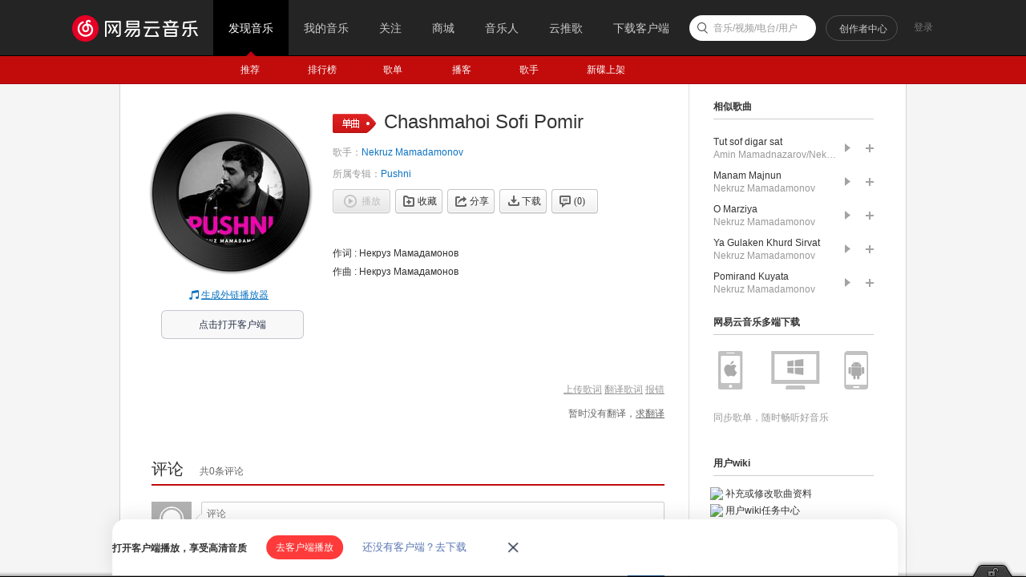

--- FILE ---
content_type: text/plain;charset=UTF-8
request_url: https://music.163.com/weapi/song/lyric?csrf_token=
body_size: 6
content:
{"sgc":true,"sfy":true,"qfy":true,"needDesc":true,"lrc":{"version":1,"lyric":"[00:00.00-1] 作词 : Некруз Мамадамонов\n[00:00.00-1] 作曲 : Некруз Мамадамонов\n"},"code":200,"briefDesc":null}

--- FILE ---
content_type: application/javascript
request_url: https://hm.baidu.com/hm.js?d94b7d26fa25db7f6413fb58d7a438c7
body_size: 11538
content:
(function(){var h={},mt={},c={id:"d94b7d26fa25db7f6413fb58d7a438c7",dm:["music.163.com"],js:"tongji.baidu.com/hm-web/js/",etrk:[],cetrk:[],cptrk:[],icon:'',ctrk:[],vdur:1800000,age:31536000000,qiao:0,pt:0,spa:0,aet:'',hca:'AF6770B4D38C8AEC',ab:'0',v:1};var s=void 0,t=!0,u=null,x=!1;mt.cookie={};mt.cookie.set=function(e,a,b){var k;b.C&&(k=new Date,k.setTime(k.getTime()+b.C));document.cookie=e+"="+a+(b.domain?"; domain="+b.domain:"")+(b.path?"; path="+b.path:"")+(k?"; expires="+k.toGMTString():"")+(b.ec?"; secure":"")};mt.cookie.get=function(e){return(e=RegExp("(^| )"+e+"=([^;]*)(;|$)").exec(document.cookie))?e[2]:u};
mt.cookie.rb=function(e,a){try{var b="Hm_ck_"+ +new Date;mt.cookie.set(b,"42",{domain:e,path:a,C:s});var k="42"===mt.cookie.get(b)?"1":"0";mt.cookie.set(b,"",{domain:e,path:a,C:-1});return k}catch(d){return"0"}};mt.event={};mt.event.c=function(e,a,b,k){e.addEventListener?e.addEventListener(a,b,k||x):e.attachEvent&&e.attachEvent("on"+a,function(d){b.call(e,d)})};
(function(){var e=mt.event;mt.lang={};mt.lang.i=function(a,b){return"[object "+b+"]"==={}.toString.call(a)};mt.lang.j=function(a){return mt.lang.i(a,"Function")};mt.lang.J=function(a){return mt.lang.i(a,"Object")};mt.lang.Xb=function(a){return mt.lang.i(a,"Number")&&isFinite(a)};mt.lang.Z=function(a){return mt.lang.i(a,"String")};mt.lang.isArray=function(a){return mt.lang.i(a,"Array")};mt.lang.n=function(a){return a.replace?a.replace(/'/g,"'0").replace(/\*/g,"'1").replace(/!/g,"'2"):a};mt.lang.trim=
function(a){return a.replace(/^\s+|\s+$/g,"")};mt.lang.find=function(a,b,k){if(mt.lang.isArray(a)&&mt.lang.j(b))for(var d=a.length,f=0;f<d;f++)if(f in a&&b.call(k||a,a[f],f))return a[f];return u};mt.lang.X=function(a,b){return mt.lang.find(a,function(k){return k===b})!=u};mt.lang.filter=function(a,b){var k=-1,d=0,f=a==u?0:a.length,g=[];if(mt.lang.j(b))for(;++k<f;){var l=a[k];b(l,k,a)&&(g[d++]=l)}return g};mt.lang.unique=function(a,b){var k=a.length,d=a.slice(0),f,g;for(mt.lang.j(b)||(b=function(b,
d){return b===d});0<--k;){g=d[k];for(f=k;f--;)if(b(g,d[f])){d.splice(k,1);break}}return d};mt.lang.$b=function(a,b){function k(b){b=(d+d+Number(b).toString(2)).slice(-64);return[parseInt(b.slice(0,32),2),parseInt(b.slice(-32),2)]}var d="00000000000000000000000000000000",f=k(a),g=k(b);return parseInt((d+((f[0]|g[0])>>>0).toString(2)).slice(-32)+(d+((f[1]|g[1])>>>0).toString(2)).slice(-32),2)};mt.lang.extend=function(a){for(var b=Array.prototype.slice.call(arguments,1),k=0;k<b.length;k++){var d=b[k],
f;for(f in d)Object.prototype.hasOwnProperty.call(d,f)&&d[f]&&(a[f]=d[f])}return a};mt.lang.Pb=function(a){function b(b,d){var a=window.history,g=a[b];a[b]=function(){g.apply(a,arguments);mt.lang.j(d)&&d()}}b("pushState",function(){a()});b("replaceState",function(){a()});e.c(window,window.history.pushState?"popstate":"hashchange",function(){a()})};return mt.lang})();mt.url={};mt.url.f=function(e,a){var b=e.match(RegExp("(^|&|\\?|#)("+a+")=([^&#]*)(&|$|#)",""));return b?b[3]:u};
mt.url.Sa=function(e){return(e=e.match(/^(https?:\/\/)?([^\/\?#]*)/))?e[2].replace(/.*@/,""):u};mt.url.V=function(e){return(e=mt.url.Sa(e))?e.replace(/:\d+$/,""):e};mt.url.pb=function(e){var a=document.location.href,a=a.replace(/^https?:\/\//,"");return 0===a.indexOf(e)};mt.url.qb=function(e,a){e="."+e.replace(/:\d+/,"");a="."+a.replace(/:\d+/,"");var b=e.indexOf(a);return-1<b&&b+a.length===e.length};
(function(){var e=mt.lang,a=mt.url;mt.d={};mt.d.La=function(b){return document.getElementById(b)};mt.d.Wb=function(b){if(!b)return u;try{b=String(b);if(0===b.indexOf("!HMCQ!"))return b;if(0===b.indexOf("!HMCC!"))return document.querySelector(b.substring(6,b.length));for(var k=b.split(">"),d=document.body,a=k.length-1;0<=a;a--)if(-1<k[a].indexOf("#")){var g=k[a].split("#")[1];(d=document.getElementById(g))||(d=document.getElementById(decodeURIComponent(g)));k=k.splice(a+1,k.length-(a+1));break}for(b=
0;d&&b<k.length;){var l=String(k[b]).toLowerCase();if(!("html"===l||"body"===l)){var a=0,e=k[b].match(/\[(\d+)\]/i),g=[];if(e)a=e[1]-1,l=l.split("[")[0];else if(1!==d.childNodes.length){for(var p=0,n=0,m=d.childNodes.length;n<m;n++){var q=d.childNodes[n];1===q.nodeType&&q.nodeName.toLowerCase()===l&&p++;if(1<p)return u}if(1!==p)return u}for(p=0;p<d.childNodes.length;p++)1===d.childNodes[p].nodeType&&d.childNodes[p].nodeName.toLowerCase()===l&&g.push(d.childNodes[p]);if(!g[a])return u;d=g[a]}b++}return d}catch(v){return u}};
mt.d.fa=function(b,a){var d=[],f=[];if(!b)return f;for(;b.parentNode!=u;){for(var g=0,l=0,e=b.parentNode.childNodes.length,p=0;p<e;p++){var n=b.parentNode.childNodes[p];if(n.nodeName===b.nodeName&&(g++,n===b&&(l=g),0<l&&1<g))break}if((e=""!==b.id)&&a){d.unshift("#"+encodeURIComponent(b.id));break}else e&&(e="#"+encodeURIComponent(b.id),e=0<d.length?e+">"+d.join(">"):e,f.push(e)),d.unshift(encodeURIComponent(String(b.nodeName).toLowerCase())+(1<g?"["+l+"]":""));b=b.parentNode}f.push(d.join(">"));return f};
mt.d.Xa=function(b){return(b=mt.d.fa(b,t))&&b.length?String(b[0]):""};mt.d.Wa=function(b){return mt.d.fa(b,x)};mt.d.Ma=function(b){var a;for(a="A";(b=b.parentNode)&&1==b.nodeType;)if(b.tagName==a)return b;return u};mt.d.Pa=function(b){return 9===b.nodeType?b:b.ownerDocument||b.document};mt.d.Ua=function(b){var a={top:0,left:0};if(!b)return a;var d=mt.d.Pa(b).documentElement;"undefined"!==typeof b.getBoundingClientRect&&(a=b.getBoundingClientRect());return{top:a.top+(window.pageYOffset||d.scrollTop)-
(d.clientTop||0),left:a.left+(window.pageXOffset||d.scrollLeft)-(d.clientLeft||0)}};mt.d.hc=function(b,a){if(b)for(var d=b.childNodes,f=0,g=d.length;f<g;f++){var e=d[f];if(e&&3===e.nodeType)return d=e.textContent||e.innerText||e.nodeValue||"",e.textContent?e.textContent=a:e.innerText?e.innerText=a:e.nodeValue=a,d}};mt.d.gc=function(b,a){if(!b)return{};var d={};a=a||{};for(var f in a)a.hasOwnProperty(f)&&a[f]!==s&&(d[f]=b.getAttribute(f)||"",b.setAttribute(f,a[f]));return d};mt.d.getAttribute=function(b,
a){var d=b.getAttribute&&b.getAttribute(a)||u;if(!d&&b.attributes&&b.attributes.length)for(var f=b.attributes,e=f.length,l=0;l<e;l++)f[l].nodeName===a&&(d=f[l].nodeValue);return d};mt.d.Qa=function(b){var a="document";b.tagName!==s&&(a=b.tagName);return a.toLowerCase()};mt.d.Za=function(b){var a="";b.textContent?a=e.trim(b.textContent):b.innerText&&(a=e.trim(b.innerText));a&&(a=a.replace(/\s+/g," ").substring(0,255));return a};mt.d.Vb=function(b,k){var d;e.Z(b)&&0===String(b).indexOf("!HMCQ!")?(d=
String(b),d=a.f(document.location.href,d.substring(6,d.length))):e.Z(b)||(d=mt.d.Qa(b),"input"===d&&k&&("button"===b.type||"submit"===b.type)?d=e.trim(b.value)||"":"input"===d&&!k&&"password"!==b.type?d=e.trim(b.value)||"":"img"===d?(d=mt.d.getAttribute,d=d(b,"alt")||d(b,"title")||d(b,"src")):d="body"===d||"html"===d?["(hm-default-content-for-",d,")"].join(""):mt.d.Za(b));return String(d||"").substring(0,255)};(function(){(mt.d.bc=function(){function b(){if(!b.K){b.K=t;for(var a=0,d=f.length;a<d;a++)f[a]()}}
function a(){try{document.documentElement.doScroll("left")}catch(d){setTimeout(a,1);return}b()}var d=x,f=[],e;document.addEventListener?e=function(){document.removeEventListener("DOMContentLoaded",e,x);b()}:document.attachEvent&&(e=function(){"complete"===document.readyState&&(document.detachEvent("onreadystatechange",e),b())});(function(){if(!d)if(d=t,"complete"===document.readyState)b.K=t;else if(document.addEventListener)document.addEventListener("DOMContentLoaded",e,x),window.addEventListener("load",
b,x);else if(document.attachEvent){document.attachEvent("onreadystatechange",e);window.attachEvent("onload",b);var f=x;try{f=window.frameElement==u}catch(r){}document.documentElement.doScroll&&f&&a()}})();return function(a){b.K?a():f.push(a)}}()).K=x})();return mt.d})();
(function(){var e=mt.event;mt.e={};mt.e.mb=/msie (\d+\.\d+)/i.test(navigator.userAgent);mt.e.cookieEnabled=navigator.cookieEnabled;mt.e.javaEnabled=navigator.javaEnabled();mt.e.language=navigator.language||navigator.browserLanguage||navigator.systemLanguage||navigator.userLanguage||"";mt.e.Ab=(window.screen.width||0)+"x"+(window.screen.height||0);mt.e.colorDepth=window.screen.colorDepth||0;mt.e.Ya=function(){var a;a=a||document;return parseInt(window.pageYOffset||a.documentElement.scrollTop||a.body&&
a.body.scrollTop||0,10)};mt.e.$a=function(){var a=document;return parseInt(window.innerHeight||a.documentElement.clientHeight||a.body&&a.body.clientHeight||0,10)};mt.e.W=function(){return mt.e.Ya()+mt.e.$a()};mt.e.sa=0;mt.e.bb=function(){var a=document;return parseInt(window.innerWidth||a.documentElement.clientWidth||a.body.offsetWidth||0,10)};mt.e.orientation=0;(function(){function a(){var a=0;window.orientation!==s&&(a=window.orientation);screen&&(screen.orientation&&screen.orientation.angle!==
s)&&(a=screen.orientation.angle);mt.e.orientation=a;mt.e.sa=mt.e.bb()}a();e.c(window,"orientationchange",a)})();return mt.e})();mt.w={};mt.w.parse=function(e){return(new Function("return ("+e+")"))()};
mt.w.stringify=function(){function e(a){/["\\\x00-\x1f]/.test(a)&&(a=a.replace(/["\\\x00-\x1f]/g,function(a){var f=b[a];if(f)return f;f=a.charCodeAt();return"\\u00"+Math.floor(f/16).toString(16)+(f%16).toString(16)}));return'"'+a+'"'}function a(a){return 10>a?"0"+a:a}var b={"\b":"\\b","\t":"\\t","\n":"\\n","\f":"\\f","\r":"\\r",'"':'\\"',"\\":"\\\\"};return function(b){switch(typeof b){case "undefined":return"undefined";case "number":return isFinite(b)?String(b):"null";case "string":return e(b);case "boolean":return String(b);
default:if(b===u)return"null";if(b instanceof Array){var d=["["],f=b.length,g,l,r;for(l=0;l<f;l++)switch(r=b[l],typeof r){case "undefined":case "function":case "unknown":break;default:g&&d.push(","),d.push(mt.w.stringify(r)),g=1}d.push("]");return d.join("")}if(b instanceof Date)return'"'+b.getFullYear()+"-"+a(b.getMonth()+1)+"-"+a(b.getDate())+"T"+a(b.getHours())+":"+a(b.getMinutes())+":"+a(b.getSeconds())+'"';g=["{"];l=mt.w.stringify;for(f in b)if(Object.prototype.hasOwnProperty.call(b,f))switch(r=
b[f],typeof r){case "undefined":case "unknown":case "function":break;default:d&&g.push(","),d=1,g.push(l(f)+":"+l(r))}g.push("}");return g.join("")}}}();mt.localStorage={};mt.localStorage.Q=function(){if(!mt.localStorage.g)try{mt.localStorage.g=document.createElement("input"),mt.localStorage.g.type="hidden",mt.localStorage.g.style.display="none",mt.localStorage.g.addBehavior("#default#userData"),document.getElementsByTagName("head")[0].appendChild(mt.localStorage.g)}catch(e){return x}return t};
mt.localStorage.set=function(e,a,b){var k=new Date;k.setTime(k.getTime()+(b||31536E6));try{window.localStorage?(a=k.getTime()+"|"+a,window.localStorage.setItem(e,a)):mt.localStorage.Q()&&(mt.localStorage.g.expires=k.toUTCString(),mt.localStorage.g.load(document.location.hostname),mt.localStorage.g.setAttribute(e,a),mt.localStorage.g.save(document.location.hostname))}catch(d){}};
mt.localStorage.get=function(e){if(window.localStorage){if(e=window.localStorage.getItem(e)){var a=e.indexOf("|"),b=e.substring(0,a)-0;if(b&&b>(new Date).getTime())return e.substring(a+1)}}else if(mt.localStorage.Q())try{return mt.localStorage.g.load(document.location.hostname),mt.localStorage.g.getAttribute(e)}catch(k){}return u};
mt.localStorage.remove=function(e){if(window.localStorage)window.localStorage.removeItem(e);else if(mt.localStorage.Q())try{mt.localStorage.g.load(document.location.hostname),mt.localStorage.g.removeAttribute(e),mt.localStorage.g.save(document.location.hostname)}catch(a){}};mt.sessionStorage={};mt.sessionStorage.set=function(e,a){try{window.sessionStorage&&window.sessionStorage.setItem(e,a)}catch(b){}};
mt.sessionStorage.get=function(e){try{return window.sessionStorage?window.sessionStorage.getItem(e):u}catch(a){return u}};mt.sessionStorage.remove=function(e){try{window.sessionStorage&&window.sessionStorage.removeItem(e)}catch(a){}};
(function(){var e=mt.w;mt.A={};mt.A.log=function(a,b){var e=new Image,d="mini_tangram_log_"+Math.floor(2147483648*Math.random()).toString(36);window[d]=e;e.onload=function(){e.onload=u;e=window[d]=u;b&&b(a)};e.src=a};mt.A.get=function(a,b){return mt.A.wa({url:a,method:"GET",data:b.data,timeout:b.timeout,noCache:t,success:b.success,fail:b.fail})};mt.A.wa=function(a){function b(a){var b=[],d;for(d in a)a.hasOwnProperty(d)&&b.push(encodeURIComponent(d)+"="+encodeURIComponent(a[d]));return b.join("&")}
function k(b){var d=a[b];if(d)if(q&&clearTimeout(q),"success"!==b)d&&d(m);else{var f;try{f=e.parse(m.responseText)}catch(g){d&&d(m);return}d&&d(m,f)}}a=a||{};var d=a.data;"object"===typeof d&&(d=b(a.data||{}));var f=a.url,g=(a.method||"GET").toUpperCase(),l=a.headers||{},r=a.timeout||0,p=a.noCache||x,n=a.withCredentials||x,m,q;try{a:if(window.XMLHttpRequest)m=new XMLHttpRequest;else{try{m=new ActiveXObject("Microsoft.XMLHTTP");break a}catch(v){}m=s}"GET"===g&&(d&&(f+=(0<=f.indexOf("?")?"&":"?")+d,
d=u),p&&(f+=(0<=f.indexOf("?")?"&":"?")+"b"+ +new Date+"=1"));m.open(g,f,t);m.onreadystatechange=function(){if(4===m.readyState){var a=0;try{a=m.status}catch(b){k("fail");return}200<=a&&300>a||304===a||1223===a?k("success"):k("fail")}};for(var w in l)l.hasOwnProperty(w)&&m.setRequestHeader(w,l[w]);n&&(m.withCredentials=t);r&&(q=setTimeout(function(){m.onreadystatechange=function(){};m.abort();k("fail")},r));m.send(d)}catch(A){k("fail")}return m};return mt.A})();
h.o={kb:"http://tongji.baidu.com/hm-web/welcome/ico",aa:"hm.baidu.com/hm.gif",xa:/^(tongji|hmcdn).baidu.com$/,Hb:"tongji.baidu.com",hb:"hmmd",ib:"hmpl",Kb:"utm_medium",gb:"hmkw",Mb:"utm_term",eb:"hmci",Jb:"utm_content",jb:"hmsr",Lb:"utm_source",fb:"hmcu",Ib:"utm_campaign",ka:0,B:Math.round(+new Date/1E3),protocol:"https:"===document.location.protocol?"https:":"http:",L:"https:",Da:6E5,dc:5E3,Ea:5,ca:1024,G:2147483647,ra:"hca cc cf ci ck cl cm cp cu cw ds vl ep et ja ln lo lt rnd si su v cv lv api sn r ww p u tt".split(" "),
ga:t,Qb:{id:"data-hm-id",Ub:"data-hm-class",kc:"data-hm-xpath",content:"data-hm-content",ic:"data-hm-tag",link:"data-hm-link"},Sb:"data-hm-enabled",Rb:"data-hm-disabled",xb:"https://hmcdn.baidu.com/static/tongji/plugins/",na:["UrlChangeTracker"],Ob:{ac:0,jc:1,Yb:2},Zb:"https://fclog.baidu.com/log/ocpcagl?type=behavior&emd=euc"};
(function(){var e={t:{},c:function(a,b){this.t[a]=this.t[a]||[];this.t[a].push(b)},k:function(a,b){this.t[a]=this.t[a]||[];for(var e=this.t[a].length,d=0;d<e;d++)this.t[a][d](b)}};return h.s=e})();
(function(){var e=mt.lang,a=/^https?:\/\//,b={Oa:function(a){var b;try{b=JSON.parse(decodeURIComponent(a[0]))}catch(f){}return b},la:function(a,d){return b.ma(h.b&&h.b.a&&h.b.a.u,a,d)||b.ma(document.location.href,a,d)},ma:function(b,d,f){if(b===s)return x;a.test(d)||(b=b.replace(a,""));d=d.replace(/\/$/,"");b=b.replace(/\/$/,"");f&&(b=b.replace(/^(https?:\/\/)?www\./,"$1"));return RegExp("^"+d.replace(/[?.+^${}()|[\]\\]/g,"\\$&").replace(/\*/g,".*")+"$").test(b)},H:function(a,d){var f=b.Oa(a);if(!e.i(f,
"Undefined")){if(e.isArray(f)){for(var g=0;g<f.length;g++)if(b.la(f[g],d))return t;return x}if(e.J(f)){var g=[],l;for(l in f)f.hasOwnProperty(l)&&b.la(l,d)&&(g=g.concat(f[l]));return g}}}};return h.S=b})();
(function(){function e(b,e){var d=document.createElement("script");d.charset="utf-8";a.j(e)&&(d.readyState?d.onreadystatechange=function(){if("loaded"===d.readyState||"complete"===d.readyState)d.onreadystatechange=u,e()}:d.onload=function(){e()});d.src=b;var f=document.getElementsByTagName("script")[0];f.parentNode.insertBefore(d,f)}var a=mt.lang;return h.load=e})();
(function(){var e=h.o,a={D:function(){if(""!==c.icon){var a=c.icon.split("|"),k=e.kb+"?s="+c.id,d="https://hmcdn.baidu.com/static"+a[0]+".gif";document.write("swf"===a[1]||"gif"===a[1]?'<a href="'+k+'" target="_blank"><img border="0" src="'+d+'" width="'+a[2]+'" height="'+a[3]+'"></a>':'<a href="'+k+'" target="_blank">'+a[0]+"</a>")}}};h.s.c("pv-b",a.D);return a})();
(function(){var e=mt.url,a=mt.cookie,b=mt.localStorage,k=mt.sessionStorage,d={getData:function(d){try{return a.get(d)||k.get(d)||b.get(d)}catch(e){}},setData:function(f,e,l){try{a.set(f,e,{domain:d.I(),path:d.U(),C:l}),l?b.set(f,e,l):k.set(f,e)}catch(r){}},removeData:function(e){try{a.set(e,"",{domain:d.I(),path:d.U(),C:-1}),k.remove(e),b.remove(e)}catch(g){}},I:function(){for(var a=document.location.hostname,b=0,d=c.dm.length;b<d;b++)if(e.qb(a,c.dm[b]))return c.dm[b].replace(/(:\d+)?[/?#].*/,"");
return a},U:function(){for(var a=0,b=c.dm.length;a<b;a++){var d=c.dm[a];if(-1<d.indexOf("/")&&e.pb(d))return d.replace(/^[^/]+(\/.*)/,"$1")+"/"}return"/"}};return h.R=d})();
(function(){var e=mt.lang,a=mt.d,b=h.S,k={Ha:function(d,e){return function(g){var l=g.target||g.srcElement;if(l){var r=b.H(e)||[],p=l.getAttribute(d.P);g=g.clientX+":"+g.clientY;if(p&&p===g)l.removeAttribute(d.P);else if(0<r.length&&(l=a.Wa(l))&&l.length)if(r=l.length,p=l[l.length-1],1E4>r*p.split(">").length)for(p=0;p<r;p++)k.qa(d,l[p]);else k.qa(d,p)}}},qa:function(a,b){for(var g={},l=String(b).split(">").length,k=0;k<l;k++)g[b]="",/\[1\]$/.test(b)&&(g[b.substring(0,b.lastIndexOf("["))]=""),/\]$/.test(b)||
(g[b+"[1]"]=""),b=b.substring(0,b.lastIndexOf(">"));a&&(e.J(a)&&a.ba)&&a.ba(g)},zb:function(a,b){return function(e){(e.target||e.srcElement).setAttribute(a.P,e.clientX+":"+e.clientY);a&&a.N&&(b?a.N(b):a.N("#"+encodeURIComponent(this.id),e.type))}}};return h.Ia=k})();
(function(){var e=mt.d,a=mt.event,b=h.S,k=h.Ia,d={P:"HM_fix",ua:function(){a.c(document,"click",k.Ha(d,c.etrk),t);if(!document.addEventListener)for(var f=b.H(c.etrk)||[],g=0;g<f.length;g++){var l=f[g];-1===l.indexOf(">")&&(0===l.indexOf("#")&&(l=l.substring(1)),(l=e.La(l))&&a.c(l,"click",k.zb(d),t))}},ba:function(a){for(var e=b.H(c.etrk)||[],k=0;k<e.length;k++){var r=e[k];a.hasOwnProperty(r)&&d.N(r)}},N:function(a,b){h.b.a.et=1;h.b.a.ep="{id:"+a+",eventType:"+(b||"click")+"}";h.b.m()}};h.s.c("pv-b",
d.ua);return d})();
(function(){var e=mt.d,a=mt.lang,b=mt.event,k=mt.e,d=h.o,f=h.S,g=[],l={ta:function(){c.ctrk&&0<c.ctrk.length&&(b.c(document,"mouseup",l.Ca()),b.c(window,"unload",function(){l.M()}),setInterval(function(){l.M()},d.Da))},Ca:function(){return function(a){if(f.H(c.ctrk,t)&&(a=l.Na(a),""!==a)){var b=(d.L+"//"+d.aa+"?"+h.b.pa().replace(/ep=[^&]*/,"ep="+encodeURIComponent(a))).length;b+(d.G+"").length>d.ca||(b+encodeURIComponent(g.join("!")+(g.length?"!":"")).length+(d.G+"").length>d.ca&&l.M(),g.push(a),
(g.length>=d.Ea||/\*a\*/.test(a))&&l.M())}}},Na:function(b){var d=b.target||b.srcElement,f,m;k.mb?(m=Math.max(document.documentElement.scrollTop,document.body.scrollTop),f=Math.max(document.documentElement.scrollLeft,document.body.scrollLeft),f=b.clientX+f,m=b.clientY+m):(f=b.pageX,m=b.pageY);b=l.Ta(b,d,f,m);var q=window.innerWidth||document.documentElement.clientWidth||document.body.offsetWidth;switch(c.align){case 1:f-=q/2;break;case 2:f-=q}q=[];q.push(f);q.push(m);q.push(b.ub);q.push(b.vb);q.push(b.yb);
q.push(a.n(b.wb));q.push(b.Nb);q.push(b.cb);(d="a"===(d.tagName||"").toLowerCase()?d:e.Ma(d))?(q.push("a"),q.push(a.n(encodeURIComponent(d.href)))):q.push("b");return q.join("*")},Ta:function(b,d,f,m){b=e.Xa(d);var q=0,g=0,w=0,l=0;if(d&&(q=d.offsetWidth||d.clientWidth,g=d.offsetHeight||d.clientHeight,l=e.Ua(d),w=l.left,l=l.top,a.j(d.getBBox)&&(g=d.getBBox(),q=g.width,g=g.height),"html"===(d.tagName||"").toLowerCase()))q=Math.max(q,d.clientWidth),g=Math.max(g,d.clientHeight);return{ub:Math.round(100*
((f-w)/q)),vb:Math.round(100*((m-l)/g)),yb:k.orientation,wb:b,Nb:q,cb:g}},M:function(){0!==g.length&&(h.b.a.et=2,h.b.a.ep=g.join("!"),h.b.m(),g=[])}};h.s.c("pv-b",l.ta);return l})();
(function(){function e(){return function(){h.b.a.et=3;h.b.a.ep=h.T.Va()+","+h.T.Ra();h.b.a.hca=c.hca;h.b.m()}}function a(){clearTimeout(C);var b;w&&(b="visible"==document[w]);A&&(b=!document[A]);l="undefined"==typeof b?t:b;if((!g||!r)&&l&&p)v=t,m=+new Date;else if(g&&r&&(!l||!p))v=x,q+=+new Date-m;g=l;r=p;C=setTimeout(a,100)}function b(b){var a=document,d="";if(b in a)d=b;else for(var m=["webkit","ms","moz","o"],e=0;e<m.length;e++){var f=m[e]+b.charAt(0).toUpperCase()+b.slice(1);if(f in a){d=f;break}}return d}
function k(b){if(!("focus"==b.type||"blur"==b.type)||!(b.target&&b.target!=window))p="focus"==b.type||"focusin"==b.type?t:x,a()}var d=mt.event,f=h.s,g=t,l=t,r=t,p=t,n=+new Date,m=n,q=0,v=t,w=b("visibilityState"),A=b("hidden"),C;a();(function(){var b=w.replace(/[vV]isibilityState/,"visibilitychange");d.c(document,b,a);d.c(window,"pageshow",a);d.c(window,"pagehide",a);"object"==typeof document.onfocusin?(d.c(document,"focusin",k),d.c(document,"focusout",k)):(d.c(window,"focus",k),d.c(window,"blur",
k))})();h.T={Va:function(){return+new Date-n},Ra:function(){return v?+new Date-m+q:q}};f.c("pv-b",function(){d.c(window,"unload",e())});f.c("duration-send",e());f.c("duration-done",function(){m=n=+new Date;q=0});return h.T})();
(function(){var e=mt.lang,a=h.o,b=h.load,k=h.R,d={lb:function(d){if((window._dxt===s||e.i(window._dxt,"Array"))&&"undefined"!==typeof h.b){var g=k.I();b([a.protocol,"//datax.baidu.com/x.js?si=",c.id,"&dm=",encodeURIComponent(g)].join(""),d)}},Gb:function(b){if(e.i(b,"String")||e.i(b,"Number"))window._dxt=window._dxt||[],window._dxt.push(["_setUserId",b])}};return h.Fa=d})();
(function(){function e(a){for(var d in a)if({}.hasOwnProperty.call(a,d)){var f=a[d];b.J(f)||b.isArray(f)?e(f):a[d]=String(f)}}var a=mt.url,b=mt.lang,k=mt.w,d=mt.e,f=h.o,g=h.s,l=h.Fa,r=h.load,p=h.R,n={F:[],O:0,Y:x,D:function(){n.h=0;g.c("pv-b",function(){n.Ga();n.Ja()});g.c("pv-d",function(){n.Ka()});g.c("stag-b",function(){h.b.a.api=n.h||n.O?n.h+"_"+n.O:""});g.c("stag-d",function(){h.b.a.api=0;n.h=0;n.O=0})},Ga:function(){var a=window._hmt||[];if(!a||b.i(a,"Array"))window._hmt={id:c.id,cmd:{},push:function(){for(var a=
window._hmt,d=0;d<arguments.length;d++){var e=arguments[d];b.i(e,"Array")&&(a.cmd[a.id].push(e),"_setAccount"===e[0]&&(1<e.length&&/^[0-9a-f]{31,32}$/.test(e[1]))&&(e=e[1],a.id=e,a.cmd[e]=a.cmd[e]||[]))}}},window._hmt.cmd[c.id]=[],window._hmt.push.apply(window._hmt,a)},Ja:function(){var b=window._hmt;if(b&&b.cmd&&b.cmd[c.id])for(var a=b.cmd[c.id],d=/^_track(Event|Order)$/,e=0,f=a.length;e<f;e++){var g=a[e];d.test(g[0])?n.F.push(g):n.$(g)}b.cmd[c.id]={push:n.$}},Ka:function(){if(0<n.F.length)for(var b=
0,a=n.F.length;b<a;b++)n.$(n.F[b]);n.F=u},$:function(a){var d=a[0];if(n.hasOwnProperty(d)&&b.j(n[d]))n[d](a)},_setAccount:function(b){1<b.length&&/^[0-9a-f]{31,32}$/.test(b[1])&&(n.h|=1)},_setAutoPageview:function(b){if(1<b.length&&(b=b[1],x===b||t===b))n.h|=2,h.b.ha=b},_trackPageview:function(b){1<b.length&&(b[1].charAt&&"/"===b[1].charAt(0))&&(n.h|=4,h.b.a.sn=h.b.ea(),h.b.a.et=0,h.b.a.ep="",h.b.a.vl=d.W(),n.Y||(h.b.a.su=h.b.a.u||document.location.href),h.b.a.u=f.protocol+"//"+document.location.host+
b[1],h.b.m(),h.b.sb=+new Date)},_trackEvent:function(a){2<a.length&&(n.h|=8,h.b.a.et=4,h.b.a.ep=b.n(a[1])+"*"+b.n(a[2])+(a[3]?"*"+b.n(a[3]):"")+(a[4]?"*"+b.n(a[4]):""),h.b.m())},_setCustomVar:function(a){if(!(4>a.length)){var d=a[1],e=a[4]||3;if(0<d&&6>d&&0<e&&4>e){n.O++;for(var f=(h.b.a.cv||"*").split("!"),g=f.length;g<d-1;g++)f.push("*");f[d-1]=e+"*"+b.n(a[2])+"*"+b.n(a[3]);h.b.a.cv=f.join("!");a=h.b.a.cv.replace(/[^1](\*[^!]*){2}/g,"*").replace(/((^|!)\*)+$/g,"");""!==a?p.setData("Hm_cv_"+c.id,
encodeURIComponent(a),c.age):p.removeData("Hm_cv_"+c.id)}}},_setReferrerOverride:function(a){1<a.length&&(a=a[1],b.i(a,"String")?(h.b.a.su="/"===a.charAt(0)?f.protocol+"//"+window.location.host+a:a,n.Y=t):n.Y=x)},_trackOrder:function(a){a=a[1];b.J(a)&&(e(a),n.h|=16,h.b.a.et=94,h.b.a.ep=k.stringify(a),h.b.m())},_setDataxId:function(a){a=a[1];l.lb();l.Gb(a)},_setAutoTracking:function(a){if(1<a.length&&(a=a[1],x===a||t===a))h.b.ia=a},_trackPageDuration:function(a){1<a.length?(a=a[1],2===String(a).split(",").length&&
(h.b.a.et=3,h.b.a.ep=a,h.b.m())):g.k("duration-send");g.k("duration-done")},_require:function(b){1<b.length&&(b=b[1],f.xa.test(a.V(b))&&r(b))},_providePlugin:function(a){if(1<a.length){var d=window._hmt,e=a[1];a=a[2];if(b.X(f.na,e)&&b.j(a)&&(d.plugins=d.plugins||{},d.z=d.z||{},d.plugins[e]=a,d.l=d.l||[],a=d.l.slice(),e&&a.length&&a[0][1]===e))for(var g=0,k=a.length;g<k;g++){var l=a[g][2]||{};if(d.plugins[e]&&!d.z[e])d.z[e]=new d.plugins[e](l),d.l.shift();else break}}},_requirePlugin:function(a){if(1<
a.length){var d=window._hmt,e=a[1],g=a[2]||{};if(b.X(f.na,e))if(d.plugins=d.plugins||{},d.z=d.z||{},d.plugins[e]&&!d.z[e])d.z[e]=new d.plugins[e](g);else{d.l=d.l||[];for(var g=0,k=d.l.length;g<k;g++)if(d.l[g][1]===e)return;d.l.push(a);n._require([u,f.xb+e+".js"])}}}};n.D();h.ya=n;return h.ya})();(function(){var e=h.s;c.spa!==s&&"1"===String(c.spa)&&(window._hmt=window._hmt||[],window._hmt.push(["_requirePlugin","UrlChangeTracker"]),e.c("pv-b",function(){""!==window.location.hash&&(h.b.a.u=window.location.href)}))})();
(function(){function e(){"undefined"===typeof window["_bdhm_loaded_"+c.id]&&(window["_bdhm_loaded_"+c.id]=t,this.a={},this.ob=this.ia=this.ha=t,this.ga=m.ga,this.Tb=k.Z(c.aet)&&0<c.aet.length?c.aet.split(","):"",this.D())}var a=mt.url,b=mt.A,k=mt.lang,d=mt.cookie,f=mt.e,g=mt.sessionStorage,l=mt.w,r=mt.event,p=h.R,n=mt.localStorage,m=h.o,q=h.load,v=h.s;e.prototype={Db:function(){p.getData("HMACCOUNT")||p.setData("HMACCOUNT",c.hca)},Eb:function(){var a,b,e,f;m.ka=p.getData("Hm_lpvt_"+c.id)||0;if(f=
p.getData("Hm_lvt_"+c.id)){for(b=f.split(",");2592E3<m.B-b[0];)b.shift();e=4>b.length?2:3;for(m.B-m.ka>c.vdur&&b.push(m.B);4<b.length;)b.shift();f=b.join(",");b=b[b.length-1]}else f=m.B,b="",e=1;this.nb()?(p.setData("Hm_lvt_"+c.id,f,c.age),p.setData("Hm_lpvt_"+c.id,m.B),a=d.rb(p.I(),p.U())):this.da();this.a.cc=a;this.a.lt=b;this.a.lv=e},nb:function(){var b=a.V(document.location.href);return!k.X("sjh.baidu.com isite.baidu.com ls.wejianzhan.com bs.wejianzhan.com product.weijianzhan.com qianhu.weijianzhan.com aisite.wejianzhan.com".split(" "),
b)},Aa:function(){var a="Hm_clear_cookie_"+c.id,b=n.get(a)||0;c.fc&&Number(c.fc)>Number(b)&&(this.da(),n.set(a,c.fc))},da:function(){for(var a=document.cookie.split(";"),b=0;b<a.length;b++){var d=a[b].split("=");d.length&&/Hm_(up|cv|lp?vt)_[0-9a-f]{31}/.test(String(d[0]))&&p.removeData(k.trim(d[0]));d.length&&/Hm_ck_[0-9]{13}/.test(String(d[0]))&&p.removeData(k.trim(d[0]))}},pa:function(){for(var a=[],b=this.a.et,d=0,e=m.ra.length;d<e;d++){var f=m.ra[d],g=this.a[f];"undefined"!==typeof g&&""!==g&&
("tt"!==f||"tt"===f&&0===b)&&a.push(f+"="+encodeURIComponent(g))}return a.join("&")},Fb:function(){this.Eb();this.Db();this.a.hca=p.getData("HMACCOUNT")||"";this.a.si=c.id;this.a.sn=this.ea();this.a.su=document.referrer;this.a.ds=f.Ab;this.a.cl=f.colorDepth+"-bit";this.a.ln=String(f.language).toLowerCase();this.a.ja=f.javaEnabled?1:0;this.a.ck=f.cookieEnabled?1:0;this.a.lo="number"===typeof _bdhm_top?1:0;this.a.v="1.3.2";this.a.cv=decodeURIComponent(p.getData("Hm_cv_"+c.id)||"");this.a.tt=document.title||
"";this.a.vl=f.W();var b=document.location.href;this.a.cm=a.f(b,m.hb)||"";this.a.cp=a.f(b,m.ib)||a.f(b,m.Kb)||"";this.a.cw=a.f(b,m.gb)||a.f(b,m.Mb)||"";this.a.ci=a.f(b,m.eb)||a.f(b,m.Jb)||"";this.a.cf=a.f(b,m.jb)||a.f(b,m.Lb)||"";this.a.cu=a.f(b,m.fb)||a.f(b,m.Ib)||"";/https?:/.test(document.location.protocol)&&(this.a.u=b)},D:function(){try{this.Aa(),this.Fb(),this.Cb(),h.b=this,this.za(),this.tb(),v.k("pv-b"),this.ob&&this.Bb()}catch(a){var d=[];d.push("si="+c.id);d.push("n="+encodeURIComponent(a.name));
d.push("m="+encodeURIComponent(a.message));d.push("r="+encodeURIComponent(document.referrer));b.log(m.L+"//"+m.aa+"?"+d.join("&"))}},Bb:function(){function a(){v.k("pv-d")}this.ha?(this.a.et=0,this.a.ep="",v.k("setPageviewProp"),this.a.vl=f.W(),this.m(a),this.a.p=""):a();this.sb=+new Date;v.k("clearPageviewProp")},m:function(a){if(this.ia){var d=this;d.a.rnd=Math.round(Math.random()*m.G);d.a.r=f.orientation;d.a.ww=f.sa;v.k("stag-b");var e=m.L+"//"+m.aa+"?"+d.pa();v.k("stag-d");d.va(e);b.log(e,function(b){d.oa(b);
k.j(a)&&a.call(d)})}},za:function(){try{if(window.postMessage&&window.self!==window.parent){var b=this;r.c(window,"message",function(d){if(a.V(d.origin)===m.Hb){d=d.data||{};var e=d.jn||"",f=/^customevent$|^heatmap$|^pageclick$|^select$/.test(e);if(RegExp(c.id).test(d.sd||"")&&f)b.a.rnd=Math.round(Math.random()*m.G),q(m.protocol+"//"+c.js+e+".js?"+b.a.rnd)}});window.parent.postMessage({id:c.id,url:document.location.href,status:"__Messenger__hmLoaded"},"*")}}catch(d){}},tb:function(){try{if(window.self===
window.parent){var b=document.location.href,d=a.f(b,"baidu-analytics-token"),e=a.f(b,"baidu-analytics-jn");/^[a-f0-9]{32}\/?$/.test(d)&&/^(overlay|vabtest)\/?$/.test(e)&&q(m.protocol+"//"+c.js+e+".js?"+Math.round(Math.random()*m.G))}}catch(f){}},va:function(a){var b;try{b=l.parse(g.get("Hm_unsent_"+c.id)||"[]")}catch(d){b=[]}var e=this.a.u?"":"&u="+encodeURIComponent(document.location.href);b.push(a.replace(/^https?:\/\//,"")+e);g.set("Hm_unsent_"+c.id,l.stringify(b))},oa:function(a){var b;try{b=
l.parse(g.get("Hm_unsent_"+c.id)||"[]")}catch(d){b=[]}if(b.length){a=a.replace(/^https?:\/\//,"");for(var e=0;e<b.length;e++)if(a.replace(/&u=[^&]*/,"")===b[e].replace(/&u=[^&]*/,"")){b.splice(e,1);break}b.length?g.set("Hm_unsent_"+c.id,l.stringify(b)):this.Ba()}},Ba:function(){g.remove("Hm_unsent_"+c.id)},Cb:function(){var a=this,d;try{d=l.parse(g.get("Hm_unsent_"+c.id)||"[]")}catch(e){d=[]}if(d.length)for(var f=function(d){b.log(m.L+"//"+d,function(b){a.oa(b)})},k=0;k<d.length;k++)f(d[k])},ea:function(){return Math.round(+new Date/
1E3)%65535}};return new e})();var y=h.o,z=h.load;if(c.apps){var B=[y.protocol,"//ers.baidu.com/app/s.js?"];B.push(c.apps);z(B.join(""))}var D=h.o,E=h.load;c.pt&&E([D.protocol,"//ada.baidu.com/phone-tracker/insert_bdtj?sid=",c.pt].join(""));var F=h.load;if(c.qiao){for(var G=["https://goutong.baidu.com/site/"],H=c.id,I=5381,J=H.length,K=0;K<J;K++)I=(33*I+Number(H.charCodeAt(K)))%4294967296;2147483648<I&&(I-=2147483648);G.push(I%1E3+"/");G.push(c.id+"/b.js");G.push("?siteId="+c.qiao);F(G.join(""))};})();


--- FILE ---
content_type: application/javascript
request_url: https://fp-upload.dun.163.com/v2/js/d
body_size: 186
content:
{"code":200,"data":{"dt":"QPXJxTSkxeZBAwFFUVPGyuZU7Z4cNDCb","st":1768736629836,"tid":"Y2MUcPjFi+pARwUURBLXnrJB7MpYMTDP"},"msg":"ok"}

--- FILE ---
content_type: application/javascript
request_url: https://fp-upload.dun.163.com/v2/js/d
body_size: 185
content:
{"code":200,"data":{"dt":"+4J9DlhlBJpFUgVQFQeC27ZB/NsMIelb","st":1768736629989,"tid":"OG4pCpqH7MBFQ1FUERaX2/IE7dpcJLwe"},"msg":"ok"}